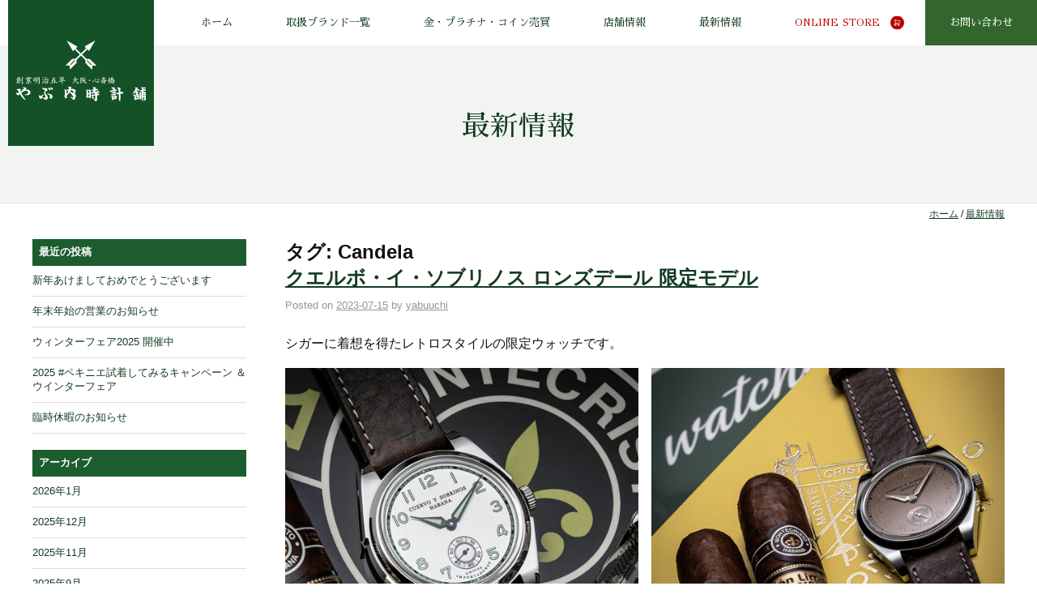

--- FILE ---
content_type: text/html; charset=UTF-8
request_url: https://www.yabuuchi.co.jp/blog/?tag=candela
body_size: 9403
content:
<!DOCTYPE html>
<html lang="ja">
<head>
<!-- Global site tag (gtag.js) - Google Analytics -->
<script async src="https://www.googletagmanager.com/gtag/js?id=UA-49514964-10"></script>
<script>
  window.dataLayer = window.dataLayer || [];
  function gtag(){dataLayer.push(arguments);}
  gtag('js', new Date());

  gtag('config', 'UA-49514964-10');
</script>

<meta http-equiv="X-UA-Compatible" content="IE=edge">
<title>Candela   | 最新情報 | やぶ内時計舗　大阪、心斎橋の時計・宝石専門店</title>
<meta charset="utf-8">
<meta name="description" content="明治5年(1872)以来140年以上の歴史を持つ、大阪、心斎橋の時計・宝石専門店やぶ内時計舗です。">
<meta name="keywords" content="時計,宝石,大阪,心斎橋,オメガ,OMEGA,カルティエ,CARTIER,ブレゲ,BREGUET,ダニエルロート,DANIEL ROTH,IWC,ブランパン,BLANCPAIN,ジャガールクルト,Jaeger-LeCoultre,ピアジェ,PIAGET,エベル,EBEL,ジェラルドジェンタ,GERALD GENTA,エルメス,HERMES,ロンジン,LONGINES,シャリオール,CHARRIOL,モバード,MOVADO,クレドール,CREDOR,グランドセイコー,GRAND SEIKO,チソット,TISSOT,結婚指輪,エンゲージ,マリッジ,ジュエリー,宝石">
<meta name="viewport" content="width=device-width, initial-scale=1">

<link href="https://fonts.googleapis.com/css?family=GFS+Didot" rel="stylesheet">
<link href="https://fonts.googleapis.com/earlyaccess/sawarabimincho.css" rel="stylesheet">
<link rel="stylesheet" href="/css/common.css?201912">
<link rel="stylesheet" href="https://cdnjs.cloudflare.com/ajax/libs/bxslider/4.2.12/jquery.bxslider.min.css">
<!--[if lt IE 9]>
<script src="//cdn.jsdelivr.net/html5shiv/3.7.2/html5shiv.min.js"></script>
<script src="//cdnjs.cloudflare.com/ajax/libs/respond.js/1.4.2/respond.min.js"></script>
<![endif]-->
<link rel="shortcut icon" href="/images/favicon.ico">
<link rel='dns-prefetch' href='//s.w.org' />
<link rel="alternate" type="application/rss+xml" title="やぶ内時計舗 最新情報 &raquo; Candela タグのフィード" href="https://www.yabuuchi.co.jp/blog/?feed=rss2&#038;tag=candela" />
		<script type="text/javascript">
			window._wpemojiSettings = {"baseUrl":"https:\/\/s.w.org\/images\/core\/emoji\/11\/72x72\/","ext":".png","svgUrl":"https:\/\/s.w.org\/images\/core\/emoji\/11\/svg\/","svgExt":".svg","source":{"concatemoji":"https:\/\/www.yabuuchi.co.jp\/blog\/wp-includes\/js\/wp-emoji-release.min.js?ver=5.0.3"}};
			!function(a,b,c){function d(a,b){var c=String.fromCharCode;l.clearRect(0,0,k.width,k.height),l.fillText(c.apply(this,a),0,0);var d=k.toDataURL();l.clearRect(0,0,k.width,k.height),l.fillText(c.apply(this,b),0,0);var e=k.toDataURL();return d===e}function e(a){var b;if(!l||!l.fillText)return!1;switch(l.textBaseline="top",l.font="600 32px Arial",a){case"flag":return!(b=d([55356,56826,55356,56819],[55356,56826,8203,55356,56819]))&&(b=d([55356,57332,56128,56423,56128,56418,56128,56421,56128,56430,56128,56423,56128,56447],[55356,57332,8203,56128,56423,8203,56128,56418,8203,56128,56421,8203,56128,56430,8203,56128,56423,8203,56128,56447]),!b);case"emoji":return b=d([55358,56760,9792,65039],[55358,56760,8203,9792,65039]),!b}return!1}function f(a){var c=b.createElement("script");c.src=a,c.defer=c.type="text/javascript",b.getElementsByTagName("head")[0].appendChild(c)}var g,h,i,j,k=b.createElement("canvas"),l=k.getContext&&k.getContext("2d");for(j=Array("flag","emoji"),c.supports={everything:!0,everythingExceptFlag:!0},i=0;i<j.length;i++)c.supports[j[i]]=e(j[i]),c.supports.everything=c.supports.everything&&c.supports[j[i]],"flag"!==j[i]&&(c.supports.everythingExceptFlag=c.supports.everythingExceptFlag&&c.supports[j[i]]);c.supports.everythingExceptFlag=c.supports.everythingExceptFlag&&!c.supports.flag,c.DOMReady=!1,c.readyCallback=function(){c.DOMReady=!0},c.supports.everything||(h=function(){c.readyCallback()},b.addEventListener?(b.addEventListener("DOMContentLoaded",h,!1),a.addEventListener("load",h,!1)):(a.attachEvent("onload",h),b.attachEvent("onreadystatechange",function(){"complete"===b.readyState&&c.readyCallback()})),g=c.source||{},g.concatemoji?f(g.concatemoji):g.wpemoji&&g.twemoji&&(f(g.twemoji),f(g.wpemoji)))}(window,document,window._wpemojiSettings);
		</script>
		<style type="text/css">
img.wp-smiley,
img.emoji {
	display: inline !important;
	border: none !important;
	box-shadow: none !important;
	height: 1em !important;
	width: 1em !important;
	margin: 0 .07em !important;
	vertical-align: -0.1em !important;
	background: none !important;
	padding: 0 !important;
}
</style>
<link rel='stylesheet' id='wp-block-library-css'  href='https://www.yabuuchi.co.jp/blog/wp-includes/css/dist/block-library/style.min.css?ver=5.0.3' type='text/css' media='all' />
<link rel='https://api.w.org/' href='https://www.yabuuchi.co.jp/blog/index.php?rest_route=/' />
<link rel="EditURI" type="application/rsd+xml" title="RSD" href="https://www.yabuuchi.co.jp/blog/xmlrpc.php?rsd" />
<link rel="wlwmanifest" type="application/wlwmanifest+xml" href="https://www.yabuuchi.co.jp/blog/wp-includes/wlwmanifest.xml" /> 
<meta name="generator" content="WordPress 5.0.3" />





</head>
<body id="blog">
  <div id="fb-root"></div>
<script>(function(d, s, id) {
  var js, fjs = d.getElementsByTagName(s)[0];
  if (d.getElementById(id)) return;
  js = d.createElement(s); js.id = id;
  js.src = 'https://connect.facebook.net/ja_JP/sdk.js#xfbml=1&version=v2.10';
  fjs.parentNode.insertBefore(js, fjs);
}(document, 'script', 'facebook-jssdk'));</script>

<header>

  <div>
    <h1>
      <a href="/" class="large pc"><img src="/images/logo_large_pc.png?250526" alt="創業明治五年 時計・宝石 やぶ内時計舗"></a>
      <a href="/" class="small pc"><img src="/images/logo_small_pc.png" alt="創業明治五年 時計・宝石 やぶ内時計舗"></a>
      <a href="/" class="mobile"><img src="/images/logo_mobile.png?250526" alt="創業明治五年 時計・宝石 やぶ内時計舗"></a>
    </h1>

    <nav>
      <ul>
        <li><a href="/">ホーム</a></li>
        <li><a href="#" class="open-brand-list">取扱ブランド一覧</a>
          <section class="brand-list">
            <div class="centered narrow">
              <h1 class="line2 center">Brand List<span>取り扱いブランド一覧</span></h1>
              
<ul class="brand-list">
  <li><a href="/products/ballwatch"><img src="/images/brandlist_01.png" alt="">ボール・ウォッチ</a></li>
  <!-- <li><a href="#"><img src="/images/brandlist_05.png" alt="">ブランパン</a></li> -->
  <!--<li><a href="#"><img src="/images/brandlist_07.png" alt="">ブルー</a></li>-->
  <!-- <li><a href="#"><img src="/images/brandlist_08.png" alt="">ボヴェ</a></li> -->
  <!-- <li><a href="#"><img src="/images/brandlist_04.png" alt="">ブレゲ</a></li> -->
  <!-- <li><a href="/products/cartier/"><img src="/images/brandlist_02.png?202010" alt="">カルティエ</a></li> -->
  <!-- <li><a href="#"><img src="/images/brandlist_09.png" alt="">シャリオール</a></li> -->
  <!-- <li><a href="#"><img src="/images/brandlist_10.png" alt="">コルム</a></li> -->
  <li><a href="/products/credor"><img src="/images/brandlist_11.png" alt="">クレドール</a></li>
  <li><a href="/products/cuervoysobrinos"><img src="/images/brandlist_12.png" alt="">クエルボ・イ・ソブリノス</a></li>
  <li><a href="/products/franckdubarry"><img src="/images/brandlist_18.png" alt="">フランク デュバリー</a></li>
  <li><a href="/products/grand-seiko"><img src="/images/brandlist_03.png" alt="">グランドセイコー</a></li>
  <!-- <li><a href="#"><img src="/images/brandlist_06.png" alt="">ジャガー・ルクルト</a></li> -->
  <li><a href="/products/mauricelacroix"><img src="/images/brandlist_13.png" alt="">モーリスラクロア</a></li>
  <!-- <li><a href="#"><img src="/images/brandlist_14.png" alt="">モンブラン</a></li> -->
  <li><a href="#"><img src="/images/brandlist_15.png" alt="">モバード</a></li>
  <!-- <li><a href="/products/omega"><img src="/images/brandlist_16.png" alt="">オメガ</a></li> -->
  <li><a href="/products/pequignet"><img src="/images/brandlist_17.png" alt="">ペキニエ</a></li>
  <li><a href="/products/tomford"><img src="/images/brandlist_19.png" alt="">トム フォード</a></li>
  <li><a href="/products/gshock"><img src="/images/brandlist_20.png" alt="">カシオ</a></li>
</ul>            </div>
          </section>

        </li>
        <li><a href="/gold/">金・プラチナ・コイン売買</a></li>
        <li><a href="/store/">店舗情報</a></li>
        <li><a href="/blog/" target="_blank">最新情報</a></li>
        <li><a href="https://yabuuchi.shop-pro.jp/" class="ec-link" target="_blank">ONLINE STORE</a></li>
        <li><a href="/inquiry/" class="inverted">お問い合わせ</a></li>
      </ul>
    </nav>
  </div>


  <div class="mobile">

    <div class="hamburger-menu">
      <span></span>
      <span></span>
      <span></span>
      <span></span>
    </div>


  </div>

</header>

<section class="heading">
  <h1 class="blog-title">
    <p><a href="/blog/">最新情報</a></p>
    <!--<picture>
    <source media="(max-width:640px)" srcset="/images/gs/main_sp.png">
    <img src="/images/gs/main.png" alt="">
    </picture>-->
  </h1>
</section>

<section class="topic-path">
  <nav class="centered">
    <a href="/">ホーム</a>
    / <a href="/blog/">最新情報</a>
  </nav>
</section>

<section class="series inquiry" style="padding-top:10px;">
  <div class="centered">
  

	<div id="primary" class="content-area">
		<main id="main" class="site-main">

		
			<div class="page-header">
				<h1 class="page-title">タグ: Candela</h1>			</div><!-- .page-header -->

			
<article id="post-1079" class="post-1079 post type-post status-publish format-standard hentry category-cuervo-y-sobrinos- tag-candela tag-claro tag-cuervo-y-sobrinos tag-lonsdale tag-oscuro tag-341 tag-343 tag-518 tag-38">
	<div class="entry-header">
		<h2 class="entry-title"><a href="https://www.yabuuchi.co.jp/blog/?p=1079" rel="bookmark">クエルボ・イ・ソブリノス ロンズデール 限定モデル</a></h2>			<div class="entry-meta">
				<span class="posted-on">Posted on <a href="https://www.yabuuchi.co.jp/blog/?p=1079" rel="bookmark"><time class="entry-date published updated" datetime="2023-07-15T14:59:34+09:00">2023-07-15</time></a></span><span class="byline"> by <span class="author vcard"><a class="url fn n" href="https://www.yabuuchi.co.jp/blog/?author=2">yabuuchi</a></span></span>			</div><!-- .entry-meta -->
			</div><!-- .entry-header -->

	
	<div class="entry-content">
		
<p>シガーに着想を得たレトロスタイルの限定ウォッチです。</p>



<ul class="wp-block-gallery columns-2 is-cropped"><li class="blocks-gallery-item"><figure><img src="https://s3-us-west-2.amazonaws.com/yabuuchi-storage/blog/wp-content/uploads/2023/07/15142537/cuervoysobrinos-LONSDALECandela-3160-1C-06-1024x1024.jpg" alt="" data-id="1080" data-link="https://www.yabuuchi.co.jp/blog/?attachment_id=1080" class="wp-image-1080" srcset="https://s3-us-west-2.amazonaws.com/yabuuchi-storage/blog/wp-content/uploads/2023/07/15142537/cuervoysobrinos-LONSDALECandela-3160-1C-06-1024x1024.jpg 1024w, https://s3-us-west-2.amazonaws.com/yabuuchi-storage/blog/wp-content/uploads/2023/07/15142537/cuervoysobrinos-LONSDALECandela-3160-1C-06-150x150.jpg 150w, https://s3-us-west-2.amazonaws.com/yabuuchi-storage/blog/wp-content/uploads/2023/07/15142537/cuervoysobrinos-LONSDALECandela-3160-1C-06-300x300.jpg 300w, https://s3-us-west-2.amazonaws.com/yabuuchi-storage/blog/wp-content/uploads/2023/07/15142537/cuervoysobrinos-LONSDALECandela-3160-1C-06-768x768.jpg 768w" sizes="(max-width: 1024px) 100vw, 1024px" /><figcaption> <br>LONSDALE Candela 3160-1C </figcaption></figure></li><li class="blocks-gallery-item"><figure><img src="https://s3-us-west-2.amazonaws.com/yabuuchi-storage/blog/wp-content/uploads/2023/07/15142540/cuervoysobrinos-LONSDALE-Oscuro-3160-1O-01-1024x1024.jpg" alt="" data-id="1081" data-link="https://www.yabuuchi.co.jp/blog/?attachment_id=1081" class="wp-image-1081" srcset="https://s3-us-west-2.amazonaws.com/yabuuchi-storage/blog/wp-content/uploads/2023/07/15142540/cuervoysobrinos-LONSDALE-Oscuro-3160-1O-01-1024x1024.jpg 1024w, https://s3-us-west-2.amazonaws.com/yabuuchi-storage/blog/wp-content/uploads/2023/07/15142540/cuervoysobrinos-LONSDALE-Oscuro-3160-1O-01-150x150.jpg 150w, https://s3-us-west-2.amazonaws.com/yabuuchi-storage/blog/wp-content/uploads/2023/07/15142540/cuervoysobrinos-LONSDALE-Oscuro-3160-1O-01-300x300.jpg 300w, https://s3-us-west-2.amazonaws.com/yabuuchi-storage/blog/wp-content/uploads/2023/07/15142540/cuervoysobrinos-LONSDALE-Oscuro-3160-1O-01-768x768.jpg 768w" sizes="(max-width: 1024px) 100vw, 1024px" /><figcaption> <br>LONSDALE Oscuro 3160-1O </figcaption></figure></li></ul>



<p>往年のケースとダイヤルデザインを、1950年代のハバナの活気に満ちた時代へと誘うネオヴィンテージウォッチとして再現しました。</p>



<p>「ロンズデール」は、20世紀半ばにハバナの全盛期に生まれたクエルボ・イ・ソブリノスのクラシックなデザインからインスピレーションを得たヴィンテージ感が詰まった時計となっています。</p>



<p>・シルバーとグリーンの Candela モデル </p>



<ul class="wp-block-gallery columns-3 is-cropped"><li class="blocks-gallery-item"><figure><img src="https://s3-us-west-2.amazonaws.com/yabuuchi-storage/blog/wp-content/uploads/2023/07/15142729/cuervoysobrinos-LONSDALECandela-3160-1C-01-1024x1024.jpg" alt="" data-id="1085" data-link="https://www.yabuuchi.co.jp/blog/?attachment_id=1085" class="wp-image-1085" srcset="https://s3-us-west-2.amazonaws.com/yabuuchi-storage/blog/wp-content/uploads/2023/07/15142729/cuervoysobrinos-LONSDALECandela-3160-1C-01-1024x1024.jpg 1024w, https://s3-us-west-2.amazonaws.com/yabuuchi-storage/blog/wp-content/uploads/2023/07/15142729/cuervoysobrinos-LONSDALECandela-3160-1C-01-150x150.jpg 150w, https://s3-us-west-2.amazonaws.com/yabuuchi-storage/blog/wp-content/uploads/2023/07/15142729/cuervoysobrinos-LONSDALECandela-3160-1C-01-300x300.jpg 300w, https://s3-us-west-2.amazonaws.com/yabuuchi-storage/blog/wp-content/uploads/2023/07/15142729/cuervoysobrinos-LONSDALECandela-3160-1C-01-768x768.jpg 768w" sizes="(max-width: 1024px) 100vw, 1024px" /></figure></li><li class="blocks-gallery-item"><figure><img src="https://s3-us-west-2.amazonaws.com/yabuuchi-storage/blog/wp-content/uploads/2023/07/15142727/cuervoysobrinos-LONSDALECandela-3160-1C-05-1024x1024.jpg" alt="" data-id="1084" data-link="https://www.yabuuchi.co.jp/blog/?attachment_id=1084" class="wp-image-1084" srcset="https://s3-us-west-2.amazonaws.com/yabuuchi-storage/blog/wp-content/uploads/2023/07/15142727/cuervoysobrinos-LONSDALECandela-3160-1C-05-1024x1024.jpg 1024w, https://s3-us-west-2.amazonaws.com/yabuuchi-storage/blog/wp-content/uploads/2023/07/15142727/cuervoysobrinos-LONSDALECandela-3160-1C-05-150x150.jpg 150w, https://s3-us-west-2.amazonaws.com/yabuuchi-storage/blog/wp-content/uploads/2023/07/15142727/cuervoysobrinos-LONSDALECandela-3160-1C-05-300x300.jpg 300w, https://s3-us-west-2.amazonaws.com/yabuuchi-storage/blog/wp-content/uploads/2023/07/15142727/cuervoysobrinos-LONSDALECandela-3160-1C-05-768x768.jpg 768w" sizes="(max-width: 1024px) 100vw, 1024px" /></figure></li><li class="blocks-gallery-item"><figure><img src="https://s3-us-west-2.amazonaws.com/yabuuchi-storage/blog/wp-content/uploads/2023/07/15142732/cuervoysobrinos-LONSDALECandela-3160-1C-02-1024x1024.jpg" alt="" data-id="1086" data-link="https://www.yabuuchi.co.jp/blog/?attachment_id=1086" class="wp-image-1086" srcset="https://s3-us-west-2.amazonaws.com/yabuuchi-storage/blog/wp-content/uploads/2023/07/15142732/cuervoysobrinos-LONSDALECandela-3160-1C-02-1024x1024.jpg 1024w, https://s3-us-west-2.amazonaws.com/yabuuchi-storage/blog/wp-content/uploads/2023/07/15142732/cuervoysobrinos-LONSDALECandela-3160-1C-02-150x150.jpg 150w, https://s3-us-west-2.amazonaws.com/yabuuchi-storage/blog/wp-content/uploads/2023/07/15142732/cuervoysobrinos-LONSDALECandela-3160-1C-02-300x300.jpg 300w, https://s3-us-west-2.amazonaws.com/yabuuchi-storage/blog/wp-content/uploads/2023/07/15142732/cuervoysobrinos-LONSDALECandela-3160-1C-02-768x768.jpg 768w" sizes="(max-width: 1024px) 100vw, 1024px" /></figure></li><li class="blocks-gallery-item"><figure><img src="https://s3-us-west-2.amazonaws.com/yabuuchi-storage/blog/wp-content/uploads/2023/07/15142721/cuervoysobrinos-LONSDALECandela-3160-1C-03-1024x1024.jpg" alt="" data-id="1082" data-link="https://www.yabuuchi.co.jp/blog/?attachment_id=1082" class="wp-image-1082" srcset="https://s3-us-west-2.amazonaws.com/yabuuchi-storage/blog/wp-content/uploads/2023/07/15142721/cuervoysobrinos-LONSDALECandela-3160-1C-03-1024x1024.jpg 1024w, https://s3-us-west-2.amazonaws.com/yabuuchi-storage/blog/wp-content/uploads/2023/07/15142721/cuervoysobrinos-LONSDALECandela-3160-1C-03-150x150.jpg 150w, https://s3-us-west-2.amazonaws.com/yabuuchi-storage/blog/wp-content/uploads/2023/07/15142721/cuervoysobrinos-LONSDALECandela-3160-1C-03-300x300.jpg 300w, https://s3-us-west-2.amazonaws.com/yabuuchi-storage/blog/wp-content/uploads/2023/07/15142721/cuervoysobrinos-LONSDALECandela-3160-1C-03-768x768.jpg 768w" sizes="(max-width: 1024px) 100vw, 1024px" /></figure></li><li class="blocks-gallery-item"><figure><img src="https://s3-us-west-2.amazonaws.com/yabuuchi-storage/blog/wp-content/uploads/2023/07/15142724/cuervoysobrinos-LONSDALECandela-3160-1C-04-1024x1024.jpg" alt="" data-id="1083" data-link="https://www.yabuuchi.co.jp/blog/?attachment_id=1083" class="wp-image-1083" srcset="https://s3-us-west-2.amazonaws.com/yabuuchi-storage/blog/wp-content/uploads/2023/07/15142724/cuervoysobrinos-LONSDALECandela-3160-1C-04-1024x1024.jpg 1024w, https://s3-us-west-2.amazonaws.com/yabuuchi-storage/blog/wp-content/uploads/2023/07/15142724/cuervoysobrinos-LONSDALECandela-3160-1C-04-150x150.jpg 150w, https://s3-us-west-2.amazonaws.com/yabuuchi-storage/blog/wp-content/uploads/2023/07/15142724/cuervoysobrinos-LONSDALECandela-3160-1C-04-300x300.jpg 300w, https://s3-us-west-2.amazonaws.com/yabuuchi-storage/blog/wp-content/uploads/2023/07/15142724/cuervoysobrinos-LONSDALECandela-3160-1C-04-768x768.jpg 768w" sizes="(max-width: 1024px) 100vw, 1024px" /></figure></li><li class="blocks-gallery-item"><figure><img src="https://s3-us-west-2.amazonaws.com/yabuuchi-storage/blog/wp-content/uploads/2023/07/15143046/cuervoysobrinos-LONSDALE-Oscuro-3160-1O-03-1024x1024.jpg" alt="" data-id="1087" data-link="https://www.yabuuchi.co.jp/blog/?attachment_id=1087" class="wp-image-1087" srcset="https://s3-us-west-2.amazonaws.com/yabuuchi-storage/blog/wp-content/uploads/2023/07/15143046/cuervoysobrinos-LONSDALE-Oscuro-3160-1O-03-1024x1024.jpg 1024w, https://s3-us-west-2.amazonaws.com/yabuuchi-storage/blog/wp-content/uploads/2023/07/15143046/cuervoysobrinos-LONSDALE-Oscuro-3160-1O-03-150x150.jpg 150w, https://s3-us-west-2.amazonaws.com/yabuuchi-storage/blog/wp-content/uploads/2023/07/15143046/cuervoysobrinos-LONSDALE-Oscuro-3160-1O-03-300x300.jpg 300w, https://s3-us-west-2.amazonaws.com/yabuuchi-storage/blog/wp-content/uploads/2023/07/15143046/cuervoysobrinos-LONSDALE-Oscuro-3160-1O-03-768x768.jpg 768w" sizes="(max-width: 1024px) 100vw, 1024px" /></figure></li></ul>



<p> ・ ブラウンのOscuro モデル  </p>



<ul class="wp-block-gallery columns-3 is-cropped"><li class="blocks-gallery-item"><figure><img src="https://s3-us-west-2.amazonaws.com/yabuuchi-storage/blog/wp-content/uploads/2023/07/15144121/cuervoysobrinos-LONSDALE-Oscuro-3160-1O-05-1024x1024.jpg" alt="" data-id="1088" data-link="https://www.yabuuchi.co.jp/blog/?attachment_id=1088" class="wp-image-1088" srcset="https://s3-us-west-2.amazonaws.com/yabuuchi-storage/blog/wp-content/uploads/2023/07/15144121/cuervoysobrinos-LONSDALE-Oscuro-3160-1O-05-1024x1024.jpg 1024w, https://s3-us-west-2.amazonaws.com/yabuuchi-storage/blog/wp-content/uploads/2023/07/15144121/cuervoysobrinos-LONSDALE-Oscuro-3160-1O-05-150x150.jpg 150w, https://s3-us-west-2.amazonaws.com/yabuuchi-storage/blog/wp-content/uploads/2023/07/15144121/cuervoysobrinos-LONSDALE-Oscuro-3160-1O-05-300x300.jpg 300w, https://s3-us-west-2.amazonaws.com/yabuuchi-storage/blog/wp-content/uploads/2023/07/15144121/cuervoysobrinos-LONSDALE-Oscuro-3160-1O-05-768x768.jpg 768w" sizes="(max-width: 1024px) 100vw, 1024px" /></figure></li><li class="blocks-gallery-item"><figure><img src="https://s3-us-west-2.amazonaws.com/yabuuchi-storage/blog/wp-content/uploads/2023/07/15144124/cuervoysobrinos-LONSDALE-Oscuro-3160-1O-06-1024x1024.jpg" alt="" data-id="1089" data-link="https://www.yabuuchi.co.jp/blog/?attachment_id=1089" class="wp-image-1089" srcset="https://s3-us-west-2.amazonaws.com/yabuuchi-storage/blog/wp-content/uploads/2023/07/15144124/cuervoysobrinos-LONSDALE-Oscuro-3160-1O-06-1024x1024.jpg 1024w, https://s3-us-west-2.amazonaws.com/yabuuchi-storage/blog/wp-content/uploads/2023/07/15144124/cuervoysobrinos-LONSDALE-Oscuro-3160-1O-06-150x150.jpg 150w, https://s3-us-west-2.amazonaws.com/yabuuchi-storage/blog/wp-content/uploads/2023/07/15144124/cuervoysobrinos-LONSDALE-Oscuro-3160-1O-06-300x300.jpg 300w, https://s3-us-west-2.amazonaws.com/yabuuchi-storage/blog/wp-content/uploads/2023/07/15144124/cuervoysobrinos-LONSDALE-Oscuro-3160-1O-06-768x768.jpg 768w" sizes="(max-width: 1024px) 100vw, 1024px" /></figure></li><li class="blocks-gallery-item"><figure><img src="https://s3-us-west-2.amazonaws.com/yabuuchi-storage/blog/wp-content/uploads/2023/07/15144127/cuervoysobrinos-LONSDALE-Oscuro-3160-1O-011-1024x1024.jpg" alt="" data-id="1090" data-link="https://www.yabuuchi.co.jp/blog/?attachment_id=1090" class="wp-image-1090" srcset="https://s3-us-west-2.amazonaws.com/yabuuchi-storage/blog/wp-content/uploads/2023/07/15144127/cuervoysobrinos-LONSDALE-Oscuro-3160-1O-011-1024x1024.jpg 1024w, https://s3-us-west-2.amazonaws.com/yabuuchi-storage/blog/wp-content/uploads/2023/07/15144127/cuervoysobrinos-LONSDALE-Oscuro-3160-1O-011-150x150.jpg 150w, https://s3-us-west-2.amazonaws.com/yabuuchi-storage/blog/wp-content/uploads/2023/07/15144127/cuervoysobrinos-LONSDALE-Oscuro-3160-1O-011-300x300.jpg 300w, https://s3-us-west-2.amazonaws.com/yabuuchi-storage/blog/wp-content/uploads/2023/07/15144127/cuervoysobrinos-LONSDALE-Oscuro-3160-1O-011-768x768.jpg 768w" sizes="(max-width: 1024px) 100vw, 1024px" /></figure></li><li class="blocks-gallery-item"><figure><img src="https://s3-us-west-2.amazonaws.com/yabuuchi-storage/blog/wp-content/uploads/2023/07/15144129/cuervoysobrinos-LONSDALE-Oscuro-3160-1O-02-1024x1024.jpg" alt="" data-id="1091" data-link="https://www.yabuuchi.co.jp/blog/?attachment_id=1091" class="wp-image-1091" srcset="https://s3-us-west-2.amazonaws.com/yabuuchi-storage/blog/wp-content/uploads/2023/07/15144129/cuervoysobrinos-LONSDALE-Oscuro-3160-1O-02-1024x1024.jpg 1024w, https://s3-us-west-2.amazonaws.com/yabuuchi-storage/blog/wp-content/uploads/2023/07/15144129/cuervoysobrinos-LONSDALE-Oscuro-3160-1O-02-150x150.jpg 150w, https://s3-us-west-2.amazonaws.com/yabuuchi-storage/blog/wp-content/uploads/2023/07/15144129/cuervoysobrinos-LONSDALE-Oscuro-3160-1O-02-300x300.jpg 300w, https://s3-us-west-2.amazonaws.com/yabuuchi-storage/blog/wp-content/uploads/2023/07/15144129/cuervoysobrinos-LONSDALE-Oscuro-3160-1O-02-768x768.jpg 768w" sizes="(max-width: 1024px) 100vw, 1024px" /></figure></li><li class="blocks-gallery-item"><figure><img src="https://s3-us-west-2.amazonaws.com/yabuuchi-storage/blog/wp-content/uploads/2023/07/15144132/cuervoysobrinos-LONSDALE-Oscuro-3160-1O-031-1024x1024.jpg" alt="" data-id="1092" data-link="https://www.yabuuchi.co.jp/blog/?attachment_id=1092" class="wp-image-1092" srcset="https://s3-us-west-2.amazonaws.com/yabuuchi-storage/blog/wp-content/uploads/2023/07/15144132/cuervoysobrinos-LONSDALE-Oscuro-3160-1O-031-1024x1024.jpg 1024w, https://s3-us-west-2.amazonaws.com/yabuuchi-storage/blog/wp-content/uploads/2023/07/15144132/cuervoysobrinos-LONSDALE-Oscuro-3160-1O-031-150x150.jpg 150w, https://s3-us-west-2.amazonaws.com/yabuuchi-storage/blog/wp-content/uploads/2023/07/15144132/cuervoysobrinos-LONSDALE-Oscuro-3160-1O-031-300x300.jpg 300w, https://s3-us-west-2.amazonaws.com/yabuuchi-storage/blog/wp-content/uploads/2023/07/15144132/cuervoysobrinos-LONSDALE-Oscuro-3160-1O-031-768x768.jpg 768w" sizes="(max-width: 1024px) 100vw, 1024px" /></figure></li><li class="blocks-gallery-item"><figure><img src="https://s3-us-west-2.amazonaws.com/yabuuchi-storage/blog/wp-content/uploads/2023/07/15144134/cuervoysobrinos-LONSDALE-Oscuro-3160-1O-04-1024x1024.jpg" alt="" data-id="1093" data-link="https://www.yabuuchi.co.jp/blog/?attachment_id=1093" class="wp-image-1093" srcset="https://s3-us-west-2.amazonaws.com/yabuuchi-storage/blog/wp-content/uploads/2023/07/15144134/cuervoysobrinos-LONSDALE-Oscuro-3160-1O-04-1024x1024.jpg 1024w, https://s3-us-west-2.amazonaws.com/yabuuchi-storage/blog/wp-content/uploads/2023/07/15144134/cuervoysobrinos-LONSDALE-Oscuro-3160-1O-04-150x150.jpg 150w, https://s3-us-west-2.amazonaws.com/yabuuchi-storage/blog/wp-content/uploads/2023/07/15144134/cuervoysobrinos-LONSDALE-Oscuro-3160-1O-04-300x300.jpg 300w, https://s3-us-west-2.amazonaws.com/yabuuchi-storage/blog/wp-content/uploads/2023/07/15144134/cuervoysobrinos-LONSDALE-Oscuro-3160-1O-04-768x768.jpg 768w" sizes="(max-width: 1024px) 100vw, 1024px" /></figure></li></ul>



<p>ポリッシュ仕上げのステンレススティールケースは、ユニークな形状のラグが特徴の40mmケースを使用。<br>アラビア数字とアルファ針が絶妙なスタイルを生み出しています。</p>



<p>シルバーとグリーンのCandela、シャンパンのClaro、ブラウンのOscuroの３種をご用意。<br>それぞれ82本の少量生産限定となっています。<br>それぞれのケースバックには、&#8221;Uno de 82  &#8220;の文字が刻まれています。 </p>



<p>「ロンズデール」のために特別に、スパニッシュシダーを使用した高級シガーボックスのような、ウォッチケースが製作されました。<br>そこにはメタル製シガーケース、シガーレストがセットされています。</p>



<ul class="wp-block-gallery columns-3 is-cropped"><li class="blocks-gallery-item"><figure><img src="https://s3-us-west-2.amazonaws.com/yabuuchi-storage/blog/wp-content/uploads/2023/07/15144327/cuervoysobrinos-LONSDALE-Oscuro-3160-1O-07-1024x1024.jpg" alt="" data-id="1094" data-link="https://www.yabuuchi.co.jp/blog/?attachment_id=1094" class="wp-image-1094" srcset="https://s3-us-west-2.amazonaws.com/yabuuchi-storage/blog/wp-content/uploads/2023/07/15144327/cuervoysobrinos-LONSDALE-Oscuro-3160-1O-07-1024x1024.jpg 1024w, https://s3-us-west-2.amazonaws.com/yabuuchi-storage/blog/wp-content/uploads/2023/07/15144327/cuervoysobrinos-LONSDALE-Oscuro-3160-1O-07-150x150.jpg 150w, https://s3-us-west-2.amazonaws.com/yabuuchi-storage/blog/wp-content/uploads/2023/07/15144327/cuervoysobrinos-LONSDALE-Oscuro-3160-1O-07-300x300.jpg 300w, https://s3-us-west-2.amazonaws.com/yabuuchi-storage/blog/wp-content/uploads/2023/07/15144327/cuervoysobrinos-LONSDALE-Oscuro-3160-1O-07-768x768.jpg 768w" sizes="(max-width: 1024px) 100vw, 1024px" /></figure></li><li class="blocks-gallery-item"><figure><img src="https://s3-us-west-2.amazonaws.com/yabuuchi-storage/blog/wp-content/uploads/2023/07/15144330/LONSDALE-BOX-01-1024x1024.jpg" alt="" data-id="1095" data-link="https://www.yabuuchi.co.jp/blog/?attachment_id=1095" class="wp-image-1095" srcset="https://s3-us-west-2.amazonaws.com/yabuuchi-storage/blog/wp-content/uploads/2023/07/15144330/LONSDALE-BOX-01-1024x1024.jpg 1024w, https://s3-us-west-2.amazonaws.com/yabuuchi-storage/blog/wp-content/uploads/2023/07/15144330/LONSDALE-BOX-01-150x150.jpg 150w, https://s3-us-west-2.amazonaws.com/yabuuchi-storage/blog/wp-content/uploads/2023/07/15144330/LONSDALE-BOX-01-300x300.jpg 300w, https://s3-us-west-2.amazonaws.com/yabuuchi-storage/blog/wp-content/uploads/2023/07/15144330/LONSDALE-BOX-01-768x768.jpg 768w" sizes="(max-width: 1024px) 100vw, 1024px" /></figure></li><li class="blocks-gallery-item"><figure><img src="https://s3-us-west-2.amazonaws.com/yabuuchi-storage/blog/wp-content/uploads/2023/07/15144333/LONSDALE-BOX-04-1024x1024.jpg" alt="" data-id="1096" data-link="https://www.yabuuchi.co.jp/blog/?attachment_id=1096" class="wp-image-1096" srcset="https://s3-us-west-2.amazonaws.com/yabuuchi-storage/blog/wp-content/uploads/2023/07/15144333/LONSDALE-BOX-04-1024x1024.jpg 1024w, https://s3-us-west-2.amazonaws.com/yabuuchi-storage/blog/wp-content/uploads/2023/07/15144333/LONSDALE-BOX-04-150x150.jpg 150w, https://s3-us-west-2.amazonaws.com/yabuuchi-storage/blog/wp-content/uploads/2023/07/15144333/LONSDALE-BOX-04-300x300.jpg 300w, https://s3-us-west-2.amazonaws.com/yabuuchi-storage/blog/wp-content/uploads/2023/07/15144333/LONSDALE-BOX-04-768x768.jpg 768w" sizes="(max-width: 1024px) 100vw, 1024px" /></figure></li></ul>



<p>クエルボ・イ・ソブリノス ロンズデール<br>Cuervo y Sobrinos LONSDALE<br><br>シルバーとグリーン  Candela 3160-1C<br>シャンパン Claro 3160-1CL<br>ブラウン Oscuro 3160-1O<br><br>各 税込528,000円 (2023年7月時点)<br>各 世界限定82本<br>ステンレススティールケース 直径40mm 高さ10.5mm<br>5気圧防水<br>NATOストラップ付<br>専用保管ケース（シガーケース、シガーレスト付）</p>
	</div><!-- .entry-content -->

	<div class="entry-footer">
		<span class="cat-links">Posted in <a href="https://www.yabuuchi.co.jp/blog/?cat=340" rel="category">Cuervo y Sobrinos クエルボ・イ・ソブリノス</a></span><span class="tags-links">Tagged <a href="https://www.yabuuchi.co.jp/blog/?tag=candela" rel="tag">Candela</a>, <a href="https://www.yabuuchi.co.jp/blog/?tag=claro" rel="tag">Claro</a>, <a href="https://www.yabuuchi.co.jp/blog/?tag=cuervo-y-sobrinos" rel="tag">Cuervo y Sobrinos</a>, <a href="https://www.yabuuchi.co.jp/blog/?tag=lonsdale" rel="tag">LONSDALE</a>, <a href="https://www.yabuuchi.co.jp/blog/?tag=oscuro" rel="tag">Oscuro</a>, <a href="https://www.yabuuchi.co.jp/blog/?tag=%e3%82%af%e3%82%a8%e3%83%ab%e3%83%9c" rel="tag">クエルボ</a>, <a href="https://www.yabuuchi.co.jp/blog/?tag=%e3%82%af%e3%82%a8%e3%83%ab%e3%83%9c%e3%83%bb%e3%82%a4%e3%83%bb%e3%82%bd%e3%83%96%e3%83%aa%e3%83%8e%e3%82%b9" rel="tag">クエルボ・イ・ソブリノス</a>, <a href="https://www.yabuuchi.co.jp/blog/?tag=%e3%83%ad%e3%83%b3%e3%82%ba%e3%83%87%e3%83%bc%e3%83%ab" rel="tag">ロンズデール</a>, <a href="https://www.yabuuchi.co.jp/blog/?tag=%e9%99%90%e5%ae%9a" rel="tag">限定</a></span>	</div><!-- .entry-footer -->
</article><!-- #post-1079 -->

		<div class="sns">SNS</div>

		</main><!-- #main -->
	</div><!-- #primary -->


<aside id="secondary" class="widget-area">
			<section id="recent-posts-2" class="widget widget_recent_entries">		<h2 class="widget-title">最近の投稿</h2>		<ul>
											<li>
					<a href="https://www.yabuuchi.co.jp/blog/?p=1725">新年あけましておめでとうございます</a>
									</li>
											<li>
					<a href="https://www.yabuuchi.co.jp/blog/?p=1722">年末年始の営業のお知らせ</a>
									</li>
											<li>
					<a href="https://www.yabuuchi.co.jp/blog/?p=1720">ウィンターフェア2025 開催中</a>
									</li>
											<li>
					<a href="https://www.yabuuchi.co.jp/blog/?p=1707">2025 #ペキニエ試着してみるキャンペーン ＆ ウインターフェア</a>
									</li>
											<li>
					<a href="https://www.yabuuchi.co.jp/blog/?p=1705">臨時休暇のお知らせ</a>
									</li>
					</ul>
		</section><section id="archives-2" class="widget widget_archive"><h2 class="widget-title">アーカイブ</h2>		<ul>
			<li><a href='https://www.yabuuchi.co.jp/blog/?m=202601'>2026年1月</a></li>
	<li><a href='https://www.yabuuchi.co.jp/blog/?m=202512'>2025年12月</a></li>
	<li><a href='https://www.yabuuchi.co.jp/blog/?m=202511'>2025年11月</a></li>
	<li><a href='https://www.yabuuchi.co.jp/blog/?m=202509'>2025年9月</a></li>
	<li><a href='https://www.yabuuchi.co.jp/blog/?m=202508'>2025年8月</a></li>
	<li><a href='https://www.yabuuchi.co.jp/blog/?m=202506'>2025年6月</a></li>
	<li><a href='https://www.yabuuchi.co.jp/blog/?m=202505'>2025年5月</a></li>
	<li><a href='https://www.yabuuchi.co.jp/blog/?m=202504'>2025年4月</a></li>
	<li><a href='https://www.yabuuchi.co.jp/blog/?m=202503'>2025年3月</a></li>
	<li><a href='https://www.yabuuchi.co.jp/blog/?m=202502'>2025年2月</a></li>
	<li><a href='https://www.yabuuchi.co.jp/blog/?m=202501'>2025年1月</a></li>
	<li><a href='https://www.yabuuchi.co.jp/blog/?m=202412'>2024年12月</a></li>
	<li><a href='https://www.yabuuchi.co.jp/blog/?m=202411'>2024年11月</a></li>
	<li><a href='https://www.yabuuchi.co.jp/blog/?m=202408'>2024年8月</a></li>
	<li><a href='https://www.yabuuchi.co.jp/blog/?m=202407'>2024年7月</a></li>
	<li><a href='https://www.yabuuchi.co.jp/blog/?m=202404'>2024年4月</a></li>
	<li><a href='https://www.yabuuchi.co.jp/blog/?m=202403'>2024年3月</a></li>
	<li><a href='https://www.yabuuchi.co.jp/blog/?m=202402'>2024年2月</a></li>
	<li><a href='https://www.yabuuchi.co.jp/blog/?m=202401'>2024年1月</a></li>
	<li><a href='https://www.yabuuchi.co.jp/blog/?m=202312'>2023年12月</a></li>
	<li><a href='https://www.yabuuchi.co.jp/blog/?m=202311'>2023年11月</a></li>
	<li><a href='https://www.yabuuchi.co.jp/blog/?m=202310'>2023年10月</a></li>
	<li><a href='https://www.yabuuchi.co.jp/blog/?m=202309'>2023年9月</a></li>
	<li><a href='https://www.yabuuchi.co.jp/blog/?m=202308'>2023年8月</a></li>
	<li><a href='https://www.yabuuchi.co.jp/blog/?m=202307'>2023年7月</a></li>
	<li><a href='https://www.yabuuchi.co.jp/blog/?m=202305'>2023年5月</a></li>
	<li><a href='https://www.yabuuchi.co.jp/blog/?m=202303'>2023年3月</a></li>
	<li><a href='https://www.yabuuchi.co.jp/blog/?m=202301'>2023年1月</a></li>
	<li><a href='https://www.yabuuchi.co.jp/blog/?m=202212'>2022年12月</a></li>
	<li><a href='https://www.yabuuchi.co.jp/blog/?m=202211'>2022年11月</a></li>
	<li><a href='https://www.yabuuchi.co.jp/blog/?m=202209'>2022年9月</a></li>
	<li><a href='https://www.yabuuchi.co.jp/blog/?m=202208'>2022年8月</a></li>
	<li><a href='https://www.yabuuchi.co.jp/blog/?m=202207'>2022年7月</a></li>
	<li><a href='https://www.yabuuchi.co.jp/blog/?m=202206'>2022年6月</a></li>
	<li><a href='https://www.yabuuchi.co.jp/blog/?m=202205'>2022年5月</a></li>
	<li><a href='https://www.yabuuchi.co.jp/blog/?m=202204'>2022年4月</a></li>
	<li><a href='https://www.yabuuchi.co.jp/blog/?m=202202'>2022年2月</a></li>
	<li><a href='https://www.yabuuchi.co.jp/blog/?m=202201'>2022年1月</a></li>
	<li><a href='https://www.yabuuchi.co.jp/blog/?m=202112'>2021年12月</a></li>
	<li><a href='https://www.yabuuchi.co.jp/blog/?m=202111'>2021年11月</a></li>
	<li><a href='https://www.yabuuchi.co.jp/blog/?m=202110'>2021年10月</a></li>
	<li><a href='https://www.yabuuchi.co.jp/blog/?m=202108'>2021年8月</a></li>
	<li><a href='https://www.yabuuchi.co.jp/blog/?m=202107'>2021年7月</a></li>
	<li><a href='https://www.yabuuchi.co.jp/blog/?m=202105'>2021年5月</a></li>
	<li><a href='https://www.yabuuchi.co.jp/blog/?m=202104'>2021年4月</a></li>
	<li><a href='https://www.yabuuchi.co.jp/blog/?m=202103'>2021年3月</a></li>
	<li><a href='https://www.yabuuchi.co.jp/blog/?m=202102'>2021年2月</a></li>
	<li><a href='https://www.yabuuchi.co.jp/blog/?m=202101'>2021年1月</a></li>
	<li><a href='https://www.yabuuchi.co.jp/blog/?m=202012'>2020年12月</a></li>
	<li><a href='https://www.yabuuchi.co.jp/blog/?m=202011'>2020年11月</a></li>
	<li><a href='https://www.yabuuchi.co.jp/blog/?m=202010'>2020年10月</a></li>
	<li><a href='https://www.yabuuchi.co.jp/blog/?m=202009'>2020年9月</a></li>
	<li><a href='https://www.yabuuchi.co.jp/blog/?m=202008'>2020年8月</a></li>
	<li><a href='https://www.yabuuchi.co.jp/blog/?m=202007'>2020年7月</a></li>
	<li><a href='https://www.yabuuchi.co.jp/blog/?m=202006'>2020年6月</a></li>
	<li><a href='https://www.yabuuchi.co.jp/blog/?m=202005'>2020年5月</a></li>
	<li><a href='https://www.yabuuchi.co.jp/blog/?m=202004'>2020年4月</a></li>
	<li><a href='https://www.yabuuchi.co.jp/blog/?m=202002'>2020年2月</a></li>
	<li><a href='https://www.yabuuchi.co.jp/blog/?m=202001'>2020年1月</a></li>
	<li><a href='https://www.yabuuchi.co.jp/blog/?m=201912'>2019年12月</a></li>
	<li><a href='https://www.yabuuchi.co.jp/blog/?m=201911'>2019年11月</a></li>
	<li><a href='https://www.yabuuchi.co.jp/blog/?m=201910'>2019年10月</a></li>
	<li><a href='https://www.yabuuchi.co.jp/blog/?m=201909'>2019年9月</a></li>
	<li><a href='https://www.yabuuchi.co.jp/blog/?m=201908'>2019年8月</a></li>
	<li><a href='https://www.yabuuchi.co.jp/blog/?m=201907'>2019年7月</a></li>
	<li><a href='https://www.yabuuchi.co.jp/blog/?m=201906'>2019年6月</a></li>
	<li><a href='https://www.yabuuchi.co.jp/blog/?m=201905'>2019年5月</a></li>
	<li><a href='https://www.yabuuchi.co.jp/blog/?m=201904'>2019年4月</a></li>
	<li><a href='https://www.yabuuchi.co.jp/blog/?m=201903'>2019年3月</a></li>
		</ul>
		</section><section id="categories-2" class="widget widget_categories"><h2 class="widget-title">カテゴリー</h2>		<ul>
	<li class="cat-item cat-item-649"><a href="https://www.yabuuchi.co.jp/blog/?cat=649" >AZIMUTH アジムース</a>
</li>
	<li class="cat-item cat-item-11"><a href="https://www.yabuuchi.co.jp/blog/?cat=11" >BALL Watch ボールウォッチ</a>
</li>
	<li class="cat-item cat-item-47"><a href="https://www.yabuuchi.co.jp/blog/?cat=47" >Cartier カルティエ</a>
</li>
	<li class="cat-item cat-item-421"><a href="https://www.yabuuchi.co.jp/blog/?cat=421" >CREDOR クレドール</a>
</li>
	<li class="cat-item cat-item-340"><a href="https://www.yabuuchi.co.jp/blog/?cat=340" >Cuervo y Sobrinos クエルボ・イ・ソブリノス</a>
</li>
	<li class="cat-item cat-item-86"><a href="https://www.yabuuchi.co.jp/blog/?cat=86" >G-SHOCK</a>
</li>
	<li class="cat-item cat-item-469"><a href="https://www.yabuuchi.co.jp/blog/?cat=469" >Garmin ガーミン</a>
</li>
	<li class="cat-item cat-item-70"><a href="https://www.yabuuchi.co.jp/blog/?cat=70" >Grand Seiko グランドセイコー</a>
</li>
	<li class="cat-item cat-item-407"><a href="https://www.yabuuchi.co.jp/blog/?cat=407" >KENTEX ケンテックス</a>
</li>
	<li class="cat-item cat-item-164"><a href="https://www.yabuuchi.co.jp/blog/?cat=164" >Maurice Lacroix モーリス・ラクロア</a>
</li>
	<li class="cat-item cat-item-3"><a href="https://www.yabuuchi.co.jp/blog/?cat=3" >MINASE ミナセ</a>
</li>
	<li class="cat-item cat-item-368"><a href="https://www.yabuuchi.co.jp/blog/?cat=368" >Montblanc モンブラン</a>
</li>
	<li class="cat-item cat-item-622"><a href="https://www.yabuuchi.co.jp/blog/?cat=622" >MOVADO モバード</a>
</li>
	<li class="cat-item cat-item-557"><a href="https://www.yabuuchi.co.jp/blog/?cat=557" >Mühle Glashütte ミューレ・グラスヒュッテ</a>
</li>
	<li class="cat-item cat-item-377"><a href="https://www.yabuuchi.co.jp/blog/?cat=377" >OMEGA オメガ</a>
</li>
	<li class="cat-item cat-item-245"><a href="https://www.yabuuchi.co.jp/blog/?cat=245" >PEQUIGNET ペキニエ</a>
</li>
	<li class="cat-item cat-item-29"><a href="https://www.yabuuchi.co.jp/blog/?cat=29" >SEIKO セイコー</a>
</li>
	<li class="cat-item cat-item-219"><a href="https://www.yabuuchi.co.jp/blog/?cat=219" >SEVENFRIDAY セブンフライデー</a>
</li>
	<li class="cat-item cat-item-430"><a href="https://www.yabuuchi.co.jp/blog/?cat=430" >TOM FORD トム・フォード</a>
</li>
	<li class="cat-item cat-item-507"><a href="https://www.yabuuchi.co.jp/blog/?cat=507" >ZTAGE ステージ</a>
</li>
	<li class="cat-item cat-item-2"><a href="https://www.yabuuchi.co.jp/blog/?cat=2" title="お知らせ">お知らせ</a>
</li>
	<li class="cat-item cat-item-186"><a href="https://www.yabuuchi.co.jp/blog/?cat=186" >ジュエリー</a>
</li>
	<li class="cat-item cat-item-1"><a href="https://www.yabuuchi.co.jp/blog/?cat=1" >未分類</a>
</li>
		</ul>
</section></aside><!-- #secondary -->


  </div>
</section>
 

<section class="brand-list dark pc">
  <div class="centered">
    <h1 class="line2 center brand-list-title">Brand List<span>取り扱いブランド一覧</span></h1>
    
<ul class="brand-list">
  <li><a href="/products/ballwatch"><img src="/images/brandlist_01.png" alt="">ボール・ウォッチ</a></li>
  <!-- <li><a href="#"><img src="/images/brandlist_05.png" alt="">ブランパン</a></li> -->
  <!--<li><a href="#"><img src="/images/brandlist_07.png" alt="">ブルー</a></li>-->
  <!-- <li><a href="#"><img src="/images/brandlist_08.png" alt="">ボヴェ</a></li> -->
  <!-- <li><a href="#"><img src="/images/brandlist_04.png" alt="">ブレゲ</a></li> -->
  <!-- <li><a href="/products/cartier/"><img src="/images/brandlist_02.png?202010" alt="">カルティエ</a></li> -->
  <!-- <li><a href="#"><img src="/images/brandlist_09.png" alt="">シャリオール</a></li> -->
  <!-- <li><a href="#"><img src="/images/brandlist_10.png" alt="">コルム</a></li> -->
  <li><a href="/products/credor"><img src="/images/brandlist_11.png" alt="">クレドール</a></li>
  <li><a href="/products/cuervoysobrinos"><img src="/images/brandlist_12.png" alt="">クエルボ・イ・ソブリノス</a></li>
  <li><a href="/products/franckdubarry"><img src="/images/brandlist_18.png" alt="">フランク デュバリー</a></li>
  <li><a href="/products/grand-seiko"><img src="/images/brandlist_03.png" alt="">グランドセイコー</a></li>
  <!-- <li><a href="#"><img src="/images/brandlist_06.png" alt="">ジャガー・ルクルト</a></li> -->
  <li><a href="/products/mauricelacroix"><img src="/images/brandlist_13.png" alt="">モーリスラクロア</a></li>
  <!-- <li><a href="#"><img src="/images/brandlist_14.png" alt="">モンブラン</a></li> -->
  <li><a href="#"><img src="/images/brandlist_15.png" alt="">モバード</a></li>
  <!-- <li><a href="/products/omega"><img src="/images/brandlist_16.png" alt="">オメガ</a></li> -->
  <li><a href="/products/pequignet"><img src="/images/brandlist_17.png" alt="">ペキニエ</a></li>
  <li><a href="/products/tomford"><img src="/images/brandlist_19.png" alt="">トム フォード</a></li>
  <li><a href="/products/gshock"><img src="/images/brandlist_20.png" alt="">カシオ</a></li>
</ul>  </div>
</section>

<section class="special">

  <div class="centered">
    <h1 class="line2 center">Special Contents<span>スペシャルコンテンツ</span></h1>
    <ul class="horizontal">
      <li class="col3"><a href="/products/ballwatch"><img src="/images/sc_banner_ballwatch.png" alt="ballwatch"></a></li>
      <li class="col3"><a href="/products/grand-seiko"><img src="/images/sc_banner_seiko.png" alt="Grand Seiko"></a></li>
    </ul>
  </div>

</section>


<section class="info">
  <div class="centered narrow">
    <h1>商品に関するご相談など、<br class="mobile">お気軽にお問い合わせください</h1>
    <div class="horizontal">
      <div class="col2">
        <h2>お電話でのお問い合わせ</h2>
        <address>06-6253-6110<span>午前10時半～午後7時半（定休日：水曜日）</span></address>
      </div>
      <div class="col2">
        <a href="/inquiry/" class="button arrow">webからのお問い合わせ</a>
      </div>
    </div>
  </div>

</section>

<footer class="dark">
  <div class="centered narrow horizontal">
    <div class="col2of3">
      <h1>取り扱いブランド一覧</h1>
      
<ul class="brand-list">
  <li><a href="/products/ballwatch"><img src="/images/brandlist_01.png" alt="">ボール・ウォッチ</a></li>
  <!-- <li><a href="#"><img src="/images/brandlist_05.png" alt="">ブランパン</a></li> -->
  <!--<li><a href="#"><img src="/images/brandlist_07.png" alt="">ブルー</a></li>-->
  <!-- <li><a href="#"><img src="/images/brandlist_08.png" alt="">ボヴェ</a></li> -->
  <!-- <li><a href="#"><img src="/images/brandlist_04.png" alt="">ブレゲ</a></li> -->
  <!-- <li><a href="/products/cartier/"><img src="/images/brandlist_02.png?202010" alt="">カルティエ</a></li> -->
  <!-- <li><a href="#"><img src="/images/brandlist_09.png" alt="">シャリオール</a></li> -->
  <!-- <li><a href="#"><img src="/images/brandlist_10.png" alt="">コルム</a></li> -->
  <li><a href="/products/credor"><img src="/images/brandlist_11.png" alt="">クレドール</a></li>
  <li><a href="/products/cuervoysobrinos"><img src="/images/brandlist_12.png" alt="">クエルボ・イ・ソブリノス</a></li>
  <li><a href="/products/franckdubarry"><img src="/images/brandlist_18.png" alt="">フランク デュバリー</a></li>
  <li><a href="/products/grand-seiko"><img src="/images/brandlist_03.png" alt="">グランドセイコー</a></li>
  <!-- <li><a href="#"><img src="/images/brandlist_06.png" alt="">ジャガー・ルクルト</a></li> -->
  <li><a href="/products/mauricelacroix"><img src="/images/brandlist_13.png" alt="">モーリスラクロア</a></li>
  <!-- <li><a href="#"><img src="/images/brandlist_14.png" alt="">モンブラン</a></li> -->
  <li><a href="#"><img src="/images/brandlist_15.png" alt="">モバード</a></li>
  <!-- <li><a href="/products/omega"><img src="/images/brandlist_16.png" alt="">オメガ</a></li> -->
  <li><a href="/products/pequignet"><img src="/images/brandlist_17.png" alt="">ペキニエ</a></li>
  <li><a href="/products/tomford"><img src="/images/brandlist_19.png" alt="">トム フォード</a></li>
  <li><a href="/products/gshock"><img src="/images/brandlist_20.png" alt="">カシオ</a></li>
</ul>    </div>
    <div class="col3">
      <h1>店舗情報</h1>
      <img src="/images/footer_logo.png" alt="創業明治五年 時計・宝石 やぶ内時計舗">
      <p>〒541-0059 大阪府大阪市中央区博労町4-3-12<br>
      TEL：06-6253-6110（代）<br>
      営業時間：午前10時半～午後7時半（定休日：水曜日）</p>
      <a href="/store/" class="button-small arrow">店舗詳細はこちら</a>

      <nav class="sns">
        <a href="https://www.facebook.com/yabuuchitokei/" target="_blank"><img src="/images/sns_facebook.png">やぶ内時計舗公式<br>Facebook</a>
        <a href="https://www.instagram.com/yabuuchitokeiho/" target="_blank"><img src="/images/sns_instagram.png">やぶ内時計舗公式<br>Instagram</a>
      </nav>
    </div>
  </div>

  <div class="bottom">
    <div class="centered narrow horizontal">
      <nav class="col2of3">
        <ul>
          <!--<li><a href="">各種フェア</a></li>-->
          <li><a href="/blog/" target="_blank">最新情報</a></li>
          <li><a href="">法律に基づく表記</a></li>
        </ul>
      </nav>
      <p class="col3">
        Copyright &copy; Yabuuchi-Tokeiho. All Rights Reserved.
      </p>
    </div>

  </div>
</footer>


<script src="https://code.jquery.com/jquery-3.2.1.min.js" integrity="sha256-hwg4gsxgFZhOsEEamdOYGBf13FyQuiTwlAQgxVSNgt4=" crossorigin="anonymous"></script>
<script src="https://cdnjs.cloudflare.com/ajax/libs/bxslider/4.2.12/jquery.bxslider.min.js"></script>
<script src="/js/common.js?8"></script>
<!-- <script src="https://unpkg.com/vue"></script> -->
<script src="https://cdnjs.cloudflare.com/ajax/libs/moment.js/2.19.0/moment-with-locales.min.js"></script>
<script>
moment.locale('ja');
</script>

<script type='text/javascript' src='https://www.yabuuchi.co.jp/blog/wp-includes/js/wp-embed.min.js?ver=5.0.3'></script>

</body>
</html>


--- FILE ---
content_type: text/css
request_url: https://www.yabuuchi.co.jp/css/common.css?201912
body_size: 5304
content:
[v-cloak] {
  display: none;
}
html,
body {
  margin: 0;
  padding: 0;
  color: #111;
  font-family: -apple-system, BlinkMacSystemFont, "Helvetica Neue",
    "游ゴシック Medium", YuGothic, YuGothicM, "Hiragino Kaku Gothic ProN",
    メイリオ, Meiryo, sans-serif;
}
body {
  position: relative;
}
body.overlay:after {
  content: "";
  display: block;
  position: fixed;
  top: 0;
  left: 0;
  height: 100%;
  width: 100%;
  z-index: 10;
  background-color: rgba(0, 0, 0, 0.2);
}
a,
a:visited {
  color: #143b20;
}
a:hover {
  opacity: 0.9;
}
img {
  border: 0;
}
h1,
h2,
h3,
h4,
h5 {
  margin: 0;
  padding: 0;
  width: 100%;
}
p {
  font-size: 14px;
  line-height: 1.8;
  font-family: -apple-system, BlinkMacSystemFont, "Helvetica Neue",
    "游ゴシック Medium", YuGothic, YuGothicM, "Hiragino Kaku Gothic ProN",
    メイリオ, Meiryo, sans-serif;
}
.mobile {
  display: none;
}
header.open {
  overflow-y: scroll;
  bottom: 0;
  top: 0;
}
header.open section.brand-list {
  top: 60px;
  opacity: 1;
  visibility: visible;
  transition: 0.25s ease-in-out;
}
header.open section.brand-list ul li a {
  color: #111;
}
header.scrolled {
  box-shadow: 0px 1px 2px 1px rgba(0, 0, 0, 0.3);
  -moz-box-shadow: 0px 1px 2px rgba(0, 0, 0, 0.3);
  -webkit-box-shadow: 0px 1px 2px rgba(0, 0, 0, 0.3);
}
header.scrolled h1 a.small {
  top: 0;
  transition: 0.25s ease-in-out;
}
header.scrolled h1 a.large {
  top: -200px;
  transition: 0.25s ease-in-out;
}
header {
  position: fixed;
  z-index: 111111;
  right: 0;
  left: 0;
}
header section.brand-list {
  background: #f2f4f2;
  opacity: 0;
  visibility: hidden;
  padding: 20px 0;
  position: absolute;
  left: 0;
  right: 0;
  top: 0px;
  transition: 0.25s ease-in-out;
}
header section.brand-list h1.line2 {
  transform: scale(0.7, 0.7);
}
header section.brand-list ul li a {
  padding: 0;
}
header h1 a {
  margin-left: 10px;
  display: block;
  position: absolute;
  left: 0;
  z-index: 10000;
}
header h1 a img {
  width: 100%;
  height: auto;
}
header h1 a.large {
  width: 180px;
  height: 180px;
  transition: 0.25s ease-in-out;
  max-width: 15vw;
}
header h1 a.small {
  width: 200px;
  height: 60px;
  max-width: 25vw;
  top: -120px;
  transition: 0.25s ease-in-out;
}
header nav {
  background: #fff;
}
header nav ul {
  text-align: right;
  margin: 0;
  padding: 0;
  list-style: none;
  font-family: "GFS Didot", 游明朝, "Yu Mincho", YuMincho, "Sawarabi Mincho",
    "Hiragino Mincho ProN", HGS明朝E, メイリオ, Meiryo, serif;
}
header nav ul li {
  display: inline-block;
  zoom: 1;
}
header nav ul li a {
  padding: 20px 30px;
  display: block;
  text-decoration: none;
  font-size: 13px;
}
header nav ul li a.inverted {
  background: #33662d;
  color: white;
}
header nav ul li a.inverted:hover {
  color: white;
  opacity: 0.9;
}
header nav ul li a:hover {
  color: #33662d;
}
header nav ul li .ec-link {
  color: #bb0003;
  padding-right: 50px;
  position: relative;
}
header nav ul li .ec-link:hover {
  color: #eb1e21;
}
header nav ul li .ec-link::after {
  content: "";
  display: inline-block;
  width: 17px;
  height: 17px;
  background-image: url("/images/icon-onlinestore.svg");
  background-repeat: no-repeat;
  background-size: contain;
  position: absolute;
  top: 50%;
  right: 20px;
  transform: translateY(-50%);
}
footer {
  background: #143b20;
  color: #fff;
  padding: 70px 10px 0 10px;
}
footer a,
footer a:visited {
  color: #fff;
}
footer h1 {
  border-bottom: solid 1px #fff;
  font-size: 15px;
  font-family: "GFS Didot", 游明朝, "Yu Mincho", YuMincho, "Sawarabi Mincho",
    "Hiragino Mincho ProN", HGS明朝E, メイリオ, Meiryo, serif;
  padding: 10px 0;
  margin-bottom: 30px;
}
footer ul.brand-list {
  display: -webkit-flex;
  display: -moz-flex;
  display: -ms-flex;
  display: -o-flex;
  display: flex;
  margin: 0;
  padding: 0;
  flex-wrap: wrap;
}
footer ul.brand-list li {
  width: 33.3%;
  font-size: 12px;
  margin-bottom: 15px;
  list-style: none;
}
footer ul.brand-list li::before {
  content: "- ";
}
footer ul.brand-list li a {
  text-decoration: none;
}
footer ul.brand-list li a img {
  display: none;
}
footer .col3 p {
  font-size: 12px;
}
footer .sns {
  display: -webkit-flex;
  display: -moz-flex;
  display: -ms-flex;
  display: -o-flex;
  display: flex;
  font-family: "GFS Didot", 游明朝, "Yu Mincho", YuMincho, "Sawarabi Mincho",
    "Hiragino Mincho ProN", HGS明朝E, メイリオ, Meiryo, serif;
  margin-top: 20px;
}
footer .sns a {
  width: 50%;
  font-size: 12px;
  text-decoration: none;
  line-height: 1.4;
}
footer .sns a img {
  margin-right: 3px;
  width: 30px;
  float: left;
}
footer .bottom {
  margin-top: 70px;
  background: #143b20;
  font-size: 11px;
  padding: 5px 0;
}
footer .bottom a {
  color: #fff;
}
footer .bottom ul {
  list-style: none;
  margin: 0;
  padding: 0;
}
footer .bottom ul::before {
  content: "|　";
}
footer .bottom ul li {
  display: inline-block;
  zoom: 1;
  margin-right: 15px;
}
footer .bottom ul li::after {
  content: "　|";
}
footer .bottom p {
  margin: 0;
  padding: 0;
  font-size: 11px;
  font-family: "GFS Didot", 游明朝, "Yu Mincho", YuMincho, "Sawarabi Mincho",
    "Hiragino Mincho ProN", HGS明朝E, メイリオ, Meiryo, serif;
  text-align: right;
}
.horizontal {
  display: -webkit-flex;
  display: -moz-flex;
  display: -ms-flex;
  display: -o-flex;
  display: flex;
  justify-content: space-evenly;
}
ul.horizontal {
  margin: 0;
  padding: 0;
  list-style: none;
}
.centered {
  width: 1200px;
  margin: 0 auto;
}
.centered .col2 {
  width: 45%;
  position: relative;
}
.centered .col2 .locate-top-right {
  position: absolute;
  right: 0;
  top: 15px;
}
.centered .col3 {
  width: 32%;
  position: relative;
}
.centered .col2of3 {
  width: 60%;
  position: relative;
}
div.narrow {
  width: 1200px;
}
h1.line2 {
  font-family: "GFS Didot", 游明朝, "Yu Mincho", YuMincho, "Sawarabi Mincho",
    "Hiragino Mincho ProN", HGS明朝E, メイリオ, Meiryo, serif;
  color: #1c5c2f;
  font-weight: normal;
  font-size: 34px;
  line-height: 1.3;
  margin-bottom: 25px;
}
h1.line2 span {
  font-size: 13px;
  display: block;
  color: #111;
}
h1.brand-list-title {
  color: #fff;
}
h1.bracket,
h2.underline {
  position: relative;
  font-style: italic;
  font-size: 28px;
  color: #1c5c2f;
  font-weight: normal;
  letter-spacing: 1px;
  height: 60px;
}
h1.bracket span,
h2.underline span {
  position: absolute;
  bottom: 0;
  font-size: 13px;
  text-align: center;
  width: 100%;
  display: inline-block;
  left: 0;
  letter-spacing: 0;
  font-style: normal;
}
h1.bracket::before,
h2.underline::before,
h1.bracket::after,
h2.underline::after {
  width: 90px;
  height: 60px;
  content: " ";
  display: inline-block;
  background: url(/images/parentheses-l.png) no-repeat left center;
  vertical-align: middle;
}
h1.bracket::after,
h2.underline::after {
  background: url(/images/parentheses-r.png) no-repeat right center;
}
h1.center,
h2.center {
  text-align: center;
}
h2.underline {
  color: #111;
  font-size: 22px;
  height: auto;
  border-bottom: solid 1px #111;
}
h2.underline::before,
h2.underline::after {
  display: none;
}
h2.underline span {
  position: static;
  display: block;
  margin-bottom: 10px;
}
.gs h1.bracket {
  margin-bottom: 60px;
}
.dark h1.line2 span {
  color: #fff;
}
p.lead {
  font-size: 14px;
  text-align: center;
  line-height: 1.8;
  margin: 40px 0 60px 0;
}
a.bordered {
  display: inline-block;
  zoom: 1;
  border: solid 1px #405f3e;
  padding: 2px 15px 2px 35px;
  font-family: "GFS Didot", 游明朝, "Yu Mincho", YuMincho, "Sawarabi Mincho",
    "Hiragino Mincho ProN", HGS明朝E, メイリオ, Meiryo, serif;
  text-decoration: none;
  font-size: 13px;
}
a.bordered::after {
  content: "　";
  vertical-align: middle;
  background: url(/images/arrow.png) no-repeat center left;
  height: 25px;
  display: inline-block;
  width: 25px;
}
a.button,
a.button-small {
  background: #33662d;
  width: 100%;
  display: inline-block;
  text-align: center;
  color: white;
  font-family: "GFS Didot", 游明朝, "Yu Mincho", YuMincho, "Sawarabi Mincho",
    "Hiragino Mincho ProN", HGS明朝E, メイリオ, Meiryo, serif;
  text-decoration: none;
  font-size: 16px;
  padding: 10px 0;
  -webkit-border-radius: 2px;
  -moz-border-radius: 2px;
  border-radius: 2px;
  margin: 4px 0;
}
a.button:hover,
a.button-small:hover {
  opacity: 0.9;
}
a.button-small {
  font-size: 12px;
  padding: 7px 0;
}
a.arrow::after {
  content: url(/images/arrow_03.png);
  vertical-align: middle;
  margin-left: 3px;
}
.dark a.button,
.dark a.button-small {
  background: white;
  color: #143b20;
}
.dark a.arrow::after {
  content: url(/images/arrow_02.png);
}
.topic-path {
  padding: 5px 0 12px 0;
}
.topic-path .centered {
  margin: 0 auto;
  text-align: right;
  font-size: 12px;
}
.bordered-box {
  background: #f5f5f5;
  border: solid 1px #e5e5e5;
  padding: 23px;
  font-size: 12px;
}
ul.link-list {
  margin: 0;
  padding: 0;
  list-style: none;
  margin-left: 20px;
  margin-bottom: 20px;
}
ul.link-list li {
  font-size: 14px;
  margin-bottom: 8px;
}
ul.link-list li::before {
  width: 20px;
  content: "　";
  display: inline-block;
  height: 100%;
  background: url(/images/arrow_04.png) no-repeat left center;
}
ul.link-list li a {
  text-decoration: none;
  color: #61829e;
}
ul.link-list li a[target="_blank"]:after {
  content: url(/images/exlink.png);
  vertical-align: middle;
  margin-left: 1px;
}
.anchor-target {
  margin-top: -70px;
  padding-top: 70px;
  pointer-events: none;
}
section.hero {
  padding: 60px 0 0 0;
}
section.hero .bx-wrapper ul li {
  opacity: 1;
}
section.hero ul {
  background: black;
  list-style: none;
  margin: 0;
  padding: 0;
}
section.hero ul li {
  width: 100%;
  opacity: 0;
}
section.hero ul li img {
  display: block;
  width: 100%;
  height: auto;
}
section.hero .bx-pager {
  display: none;
}
body .bx-wrapper {
  border: 0;
  box-shadow: none;
  margin-bottom: 0;
}
body .bx-wrapper .bx-prev {
  background: url(/images/bx-prev.png) no-repeat 0 0 !important;
}
body .bx-wrapper .bx-next {
  background: url(/images/bx-next.png) no-repeat 0 0 !important;
}
.top-half-bg {
  background: url(/images/topics_bg.png) no-repeat right bottom;
  background-size: 50%;
}
section {
  padding-top: 100px;
  padding-bottom: 100px;
}
section.brand-list {
  background: url(/images/brandlist_bg_1710.png) no-repeat;
  background-size: cover;
}
section.brand-list ul.brand-list {
  margin: 0;
  padding: 0;
  list-style: none;
  display: -webkit-flex;
  display: -moz-flex;
  display: -ms-flex;
  display: -o-flex;
  display: flex;
  flex-wrap: wrap;
}
section.brand-list ul.brand-list li {
  margin: 0;
  padding: 0;
  width: 16%;
  margin: 5px 0.3%;
}
section.brand-list ul.brand-list li a {
  display: block;
  font-family: -apple-system, BlinkMacSystemFont, "Helvetica Neue",
    "游ゴシック Medium", YuGothic, YuGothicM, "Hiragino Kaku Gothic ProN",
    メイリオ, Meiryo, sans-serif;
  font-size: 11px;
  text-align: center;
  color: #fff;
  text-decoration: none;
}
section.brand-list ul.brand-list li a img {
  width: 100%;
  height: auto;
}
section.special ul.horizontal a {
  display: block;
  width: auto;
}
section.special ul.horizontal a img {
  width: 100%;
  height: auto;
}
section.info {
  background: #f2f4f2;
  color: #33662d;
  padding: 45px 0;
  font-family: "GFS Didot", 游明朝, "Yu Mincho", YuMincho, "Sawarabi Mincho",
    "Hiragino Mincho ProN", HGS明朝E, メイリオ, Meiryo, serif;
}
section.info h1 {
  text-align: center;
  font-size: 17px;
  font-weight: normal;
  margin-bottom: 32px;
}
section.info h1::before {
  content: "-";
  font-size: 20px;
  margin-right: 10px;
}
section.info h1::after {
  content: "-";
  font-size: 20px;
  margin-left: 10px;
}
section.info .centered h2 {
  font-size: 15px;
  font-weight: normal;
  line-height: 1.3;
}
section.info .centered address {
  font-style: normal;
  font-size: 28px;
}
section.info .centered address span {
  font-size: 12px;
  margin-left: 10px;
}
section.series ul.products li ul {
  margin-bottom: 15px !important;
}
section.series ul.products li h2 {
  color: #1c5c2f;
  text-align: center;
  letter-spacing: 0.05em;
  margin-bottom: 0.3em;
}
section.series ul.products li h2 span {
  font-size: 12px;
  font-weight: normal;
  letter-spacing: 1px;
}
section.series ul.products li h3 {
  font-weight: normal;
  text-align: center;
}
section.series ul.products li .icon-ec {
  display: block;
  width: fit-content;
  margin-top: -4px;
  margin-left: auto;
  font-size: 9px;
  font-weight: bold;
  color: #bb0003;
  border: 1px solid #bb0003;
  padding: 2px 6px;
  border-radius: 2px;
  text-decoration: none;
}
.icon-ec:hover {
  opacity: 0.6;
}
ul.top-news {
  list-style: none;
  padding: 0;
  margin: 0;
}
ul.top-news li {
  margin: 0;
  padding: 0;
}
ul.top-news li a {
  text-decoration: none;
  margin-bottom: 10px;
  display: block;
}
ul.top-news li a:hover {
  text-decoration: underline;
}
ul.top-news li a h2 {
  font-weight: normal;
  color: #1c5c2f;
  font-size: 14px;
  margin-bottom: 3px;
}
ul.top-news li a p {
  margin: 0;
  padding: 0;
  font-size: 14px;
  line-height: 1.8;
}
.blog-title a {
  text-decoration: none;
}
#primary {
  float: right;
  width: 74%;
  height: auto;
  margin-bottom: 40px;
}
#primary h1.entry-title {
  font-size: 160%;
  padding: 0.5em 0;
  color: #313131;
  border-bottom: 1px solid #dcdcdc;
}
#primary .site-main p {
  margin-top: 1.6em;
  font-size: 100%;
  line-height: 1.8;
}
#primary .entry-meta {
  margin-top: 10px;
  font-size: 80%;
  color: #959595;
}
#primary .entry-meta a {
  color: #959595;
}
.post {
  padding-bottom: 1em;
  margin-bottom: 1em;
  border-bottom: 1px solid #dcdcdc;
}
#secondary section {
  float: left;
  width: 22%;
  margin: 0 4% 0 0;
  padding: 0;
}
#secondary section h2 {
  width: auto;
  font-size: 80%;
  background-color: #1c5c2f;
  color: #fff;
  padding: 8px;
}
#secondary section ul {
  margin: 0 0 20px 0;
  padding: 0;
  list-style-type: none;
}
#secondary section ul li {
  font-size: 80%;
  margin: 0;
  padding: 10px 0;
  border-bottom: 1px solid #dcdcdc;
}
#secondary section ul li a {
  text-decoration: none;
}
@media screen and (max-width: 768px) {
  #primary {
    width: 100%;
  }
  #primary img {
    max-width: 100%;
    height: auto;
  }
  #secondary {
    display: none;
  }
}
.navigation,
.post-navigation {
  display: none;
}
section.brand-list,
section.special {
  clear: both;
}
@media (max-width: 1200px) {
  body header {
    width: auto;
  }
  body .centered {
    width: 95%;
  }
  body section {
    padding-top: 50px;
    padding-bottom: 50px;
  }
}
@media (max-width: 1000px) {
  body header h1 a {
    width: 15%;
    height: 15%;
  }
  body header nav ul li a {
    padding: 20px 10px;
  }
  body div.narrow {
    width: 100%;
  }
  body section.brand-list ul.brand-list li {
    width: 19%;
  }
  body section.info .centered address span {
    display: block;
    margin-left: 0;
    margin-top: -7px;
  }
}
@media (max-width: 768px) {
  body header nav ul li:first-child {
    display: none;
  }
  body footer .horizontal {
    flex-wrap: wrap;
  }
  body footer .horizontal .col2of3 {
    width: 100%;
    margin-bottom: 20px;
  }
  body footer .horizontal .col3 {
    width: 100%;
  }
}
@media (max-width: 640px) {
  body a.button,
  body a.button-small {
    width: calc(100% - 20px);
    margin-left: 10px;
    margin-right: 10px;
  }
  body .pc {
    display: none;
  }
  body .mobile {
    display: block;
  }
  body p.lead {
    margin: 20px 0;
  }
  body section.topic-path {
    display: none;
  }
  body section.series-lineup {
    padding: 50px 0;
  }
  body section.series-lineup ul li {
    width: 48%;
    margin-bottom: 10px;
  }
  body section.series .kinds {
    margin-bottom: 40px;
  }
  body section.series .kinds ul.products li li {
    width: auto;
  }
  body section.series .kinds ul.products li li img {
    width: 90%;
  }
  body section.series .kinds .close-detail {
    display: none;
  }
  body section.series .kinds .open-detail {
    display: none;
  }
  body section.series .kinds.opened {
    margin-bottom: 30px;
  }
  body section.series .kinds.opened ul.products {
    height: auto;
    max-height: 100000px;
    transition: 0.25s ease-in-out;
  }
  body section.series .kinds.opened .close-detail {
    display: inline-block;
  }
  body section.series .kinds.opened .open-detail {
    display: none;
  }
  body h1.wordy {
    font-size: calc((38% + 0.25vw) * 2) !important;
    min-width: calc(100vw - 130px);
    font-weight: bold;
    letter-spacing: 0;
  }
  body h1.bracket::before,
  body h2.underline::before,
  body h2.underline::before,
  body h1.bracket::after,
  body h2.underline::after,
  body h2.underline::after {
    width: 55px;
  }
  body h1.bracket,
  body h2.underline {
    font-size: calc((70% + 0.25vw) * 2);
    min-width: calc(100vw - 130px);
  }
  body header.mobile-open {
    overflow: scroll;
    height: 100vh;
    transition: 0.25s ease-in-out;
  }
  body header.open section.brand-list {
    height: auto;
    max-height: 1000px;
    transition: 0.25s ease-in-out;
  }
  body header.open nav ul li a.open-brand-list::after {
    content: "-";
  }
  body header {
    transition: 0.25s ease-in-out;
    position: fixed;
    z-index: 99999;
    left: 0;
    right: 0;
    top: 0;
    height: 60px;
    overflow: hidden;
  }
  body header section.brand-list {
    position: static;
    top: 0;
    opacity: 1;
    background: none;
    height: 0;
    max-height: 0;
    overflow: hidden;
    padding: 0;
    transition: 0.25s ease-in-out;
  }
  body header section.brand-list h1.line2 {
    display: none;
  }
  body header section.brand-list .narrow {
    width: auto;
  }
  body header section.brand-list ul.brand-list {
    padding: 0 0 20px 0;
  }
  body header section.brand-list ul.brand-list li {
    width: 48%;
    border-bottom: none;
    text-decoration: underline;
  }
  body header section.brand-list ul.brand-list li a {
    padding: 5px 0;
    font-size: 12px;
    color: #111;
  }
  body header section.brand-list ul.brand-list li a img {
    display: none;
  }
  body header section.brand-list ul.brand-list li a::after {
    display: none;
  }
  body header h1 {
    padding-top: 5px;
    background: #fff;
  }
  body header h1 a {
    margin: 0 auto;
    position: static;
    width: auto;
    max-width: 180px;
    height: auto;
    background: none;
  }
  body header nav {
    display: block;
    background: #fff;
    position: absolute;
    z-index: 10000;
    left: 0;
    right: 0;
  }
  body header nav ul {
    margin: 0;
    padding: 0;
    list-style: none;
    text-align: left;
    margin-left: 10px;
    margin-right: 10px;
  }
  body header nav ul li {
    display: block;
    border-bottom: solid 1px #ccc;
    text-align: left;
  }
  body header nav ul li a {
    font-size: 16px;
    display: block;
  }
  body header nav ul li a::after {
    float: right;
    content: ">";
    color: #666;
  }
  body header nav ul li a.open-brand-list::after {
    content: "+";
    font-size: 24px;
  }
  body header nav > ul > li:last-child a {
    background: #33662d;
    width: 100%;
    display: inline-block;
    text-align: center;
    color: white;
    font-family: "GFS Didot", 游明朝, "Yu Mincho", YuMincho, "Sawarabi Mincho",
      "Hiragino Mincho ProN", HGS明朝E, メイリオ, Meiryo, serif;
    text-decoration: none;
    font-size: 16px;
    padding: 10px 0;
    -webkit-border-radius: 2px;
    -moz-border-radius: 2px;
    border-radius: 2px;
    display: block;
    max-width: 300px;
    margin: 10px auto;
  }
  body header nav > ul > li:last-child a::after {
    display: none;
  }
  body section.hero {
    padding-top: 60px;
  }
  body .horizontal {
    flex-wrap: wrap;
  }
  body .horizontal .col3,
  body .horizontal .col2 {
    width: 100%;
    margin-bottom: 20px;
  }
  body .horizontal .col3 h1.line2,
  body .horizontal .col2 h1.line2 {
    text-align: center;
  }
  body .horizontal .col3 .locate-top-right,
  body .horizontal .col2 .locate-top-right {
    right: auto;
    bottom: 0;
    top: auto;
    width: 100%;
    text-align: center;
  }
  body section.special ul.horizontal a {
    text-align: center;
  }
  body section.special ul.horizontal a img {
    max-width: 300px;
  }
  body section.special ul.horizontal li.col3 {
    margin-bottom: 11px;
  }
  body section.info {
    padding: 40px 0;
  }
  body section.info h1 {
    line-height: 1.1;
    text-align: center;
  }
  body section.info h1::after,
  body section.info h1::before {
    display: none;
  }
  body section.info h1::after {
    display: block;
    border-bottom: solid 1px #405f3e;
    content: "";
    width: 100px;
    margin: 30px auto 30px auto;
  }
  body section.info .centered .col2 h2,
  body section.info .centered .col2 address {
    text-align: center;
  }
  body section.info .centered .col2 address {
    font-size: 35px;
    margin-top: -10px;
  }
  body .top-half-bg {
    background: none;
  }
  body .top-half-bg .centered {
    padding: 0;
    width: auto;
  }
  body .top-half-bg .col2 {
    margin-bottom: 40px;
    padding: 10px;
    width: 100%;
  }
  body .top-half-bg .col2 .top-news,
  body .top-half-bg .col2 > p {
    margin-bottom: 40px;
  }
  body .top-half-bg .col2 .locate-top-right {
    left: 0;
    right: 0;
  }
  body .top-half-bg .col2:last-child {
    background: url(/images/topics_bg.png) no-repeat right bottom;
    background-size: cover;
    padding: 50px 10px;
    width: auto;
    width: calc(100% - 20px);
  }
  body .top-half-bg .col2:last-child .locate-top-right {
    bottom: 30px;
  }
  body footer .col3 p {
    font-size: 13px;
    line-height: 1.4;
  }
  body footer .sns a {
    font-size: 14px;
    line-height: 1.2;
  }
  body footer .bottom .col2of3,
  body footer .bottom .col3 {
    text-align: center;
  }
  body section {
    padding: 20px 0;
  }
  body footer {
    padding-top: 20px;
  }
}
@media (max-width: 480px) {
  body section.series .kinds ul.products li h2 {
    font-size: 14px;
    line-height: 1.2;
  }
  body section.series .kinds ul.products li h2 span {
    line-height: 1;
  }
  body section.series .kinds ul.products li h3 {
    font-size: 12px;
  }
  body section.series .kinds ul.products li p {
    line-height: 1.3;
  }
  body section.heading {
    height: 80px;
  }
  body section.heading p {
    font-size: 20px;
  }
  body section.store h1 {
    font-size: 16px;
    margin-bottom: 0;
  }
  body section.store h2 {
    font-size: 26px;
  }
  body section.store .store-info {
    text-align: center;
    margin: 0;
    padding: 0;
    background: none;
  }
  body section.store .store-info p {
    font-size: 14px;
  }
  body section.store .store-info p span {
    font-size: 17px !important;
  }
  body section.inquiry h1 {
    font-size: 16px;
    text-align: left;
  }
  body section.inquiry h2 {
    font-size: 18px;
  }
  body h1.line2 {
    font-size: 26px;
  }
  body h1.line2 span {
    font-size: 11px;
  }
  body footer ul.brand-list li {
    width: 49%;
  }
}
.hamburger-menu {
  width: 40px;
  height: 30px;
  position: absolute;
  right: 10px;
  top: 15px;
  -webkit-transform: rotate(0deg);
  -moz-transform: rotate(0deg);
  -o-transform: rotate(0deg);
  transform: rotate(0deg);
  -webkit-transition: 0.5s ease-in-out;
  -moz-transition: 0.5s ease-in-out;
  -o-transition: 0.5s ease-in-out;
  transition: 0.5s ease-in-out;
  cursor: pointer;
}
.hamburger-menu span {
  display: block;
  position: absolute;
  height: 2px;
  width: 100%;
  background: #111;
  border-radius: 9px;
  opacity: 1;
  left: 0;
  -webkit-transform: rotate(0deg);
  -moz-transform: rotate(0deg);
  -o-transform: rotate(0deg);
  transform: rotate(0deg);
  -webkit-transition: 0.25s ease-in-out;
  -moz-transition: 0.25s ease-in-out;
  -o-transition: 0.25s ease-in-out;
  transition: 0.25s ease-in-out;
}
.hamburger-menu span:nth-child(1) {
  top: 0px;
}
.hamburger-menu span:nth-child(2),
.hamburger-menu span:nth-child(3) {
  top: 13px;
}
.hamburger-menu span:nth-child(4) {
  top: 26px;
}
.hamburger-menu.open span:nth-child(1) {
  top: 13px;
  width: 0%;
  left: 50%;
}
.hamburger-menu.open span:nth-child(2) {
  -webkit-transform: rotate(45deg);
  -moz-transform: rotate(45deg);
  -o-transform: rotate(45deg);
  transform: rotate(45deg);
}
.hamburger-menu.open span:nth-child(3) {
  -webkit-transform: rotate(-45deg);
  -moz-transform: rotate(-45deg);
  -o-transform: rotate(-45deg);
  transform: rotate(-45deg);
}
.hamburger-menu.open span:nth-child(4) {
  top: 13px;
  width: 0%;
  left: 50%;
}
.enlarged {
  display: none;
  position: fixed;
  width: 100%;
  width: calc(100% - 16px);
  height: 100%;
  height: calc(100% - 16px);
  border: solid 8px rgba(255, 255, 255, 0);
  background: rgba(255, 255, 255, 0.8);
  z-index: 9999999999999;
}
.enlarged .close {
  cursor: pointer;
  position: absolute;
  top: 4px;
  right: 4px;
  height: 30px;
  width: 30px;
  background: #333;
  color: white;
  font-size: 12px;
  text-align: center;
  line-height: 30px;
  z-index: 9999999999999999999999;
}
.enlarged .close:hover {
  opacity: 0.9;
}
.enlarged .bx-wrapper {
  background: transparent;
  height: 100%;
}
.enlarged .bx-wrapper .bx-viewport {
  height: 100%;
}
.enlarged ul {
  margin: 0;
  padding: 0;
  list-style: none;
  height: 100%;
}
.enlarged ul li {
  margin: 0;
  padding: 0;
  text-align: center;
  height: 100%;
  display: flex;
  justify-content: center;
  align-items: center;
}
.enlarged ul li img {
  max-height: 100%;
  max-width: 100%;
  display: inline-block;
}
section.brand-banner {
  padding: 60px 0 0 0;
}
section.brand-banner h1 img {
  width: 100%;
  height: auto;
}
section.series-lineup {
  background: #f2f4f2;
  padding: 80px 0;
}
section.series-lineup ul li {
  margin: 0;
  padding: 0;
  width: 22%;
  border: solid 3px transparent;
}
section.series-lineup ul li a {
  overflow: hidden;
  display: block;
  border: solid 1px #1c5c2f;
}
section.series-lineup ul li a img {
  width: auto;
  width: calc(100% + 2px);
  height: auto;
  display: block;
  margin: -1px;
}
section.series-lineup ul li a:hover {
  border-width: 3px;
}
section.series-lineup ul li a:hover img {
  width: calc(100% + 6px);
  margin: -3px;
}
section.series h1 + ul.products,
section.series h2 + ul.products {
  margin-top: 20px;
}
section.series ul.products {
  margin: 0;
  padding: 0;
  list-style: none;
  display: -webkit-flex;
  display: -moz-flex;
  display: -ms-flex;
  display: -o-flex;
  display: flex;
  flex-wrap: wrap;
}
section.series ul.products li {
  margin: 0;
  padding: 0;
  width: 30%;
  margin: 0 1.65% 50px 1.65%;
}
section.series ul.products li h2 {
  font-size: 18px;
}
section.series ul.products li h3 {
  font-size: 15px;
}
section.series ul.products li h3 span {
  font-size: 11px;
}
section.series ul.products li p {
  font-size: 12px;
}
section.series ul.products li ul {
  display: block;
  width: 100%;
  list-style: none;
  margin: 0;
  padding: 0;
  margin-bottom: 45px;
}
section.series ul.products li ul li {
  width: 100%;
  margin: 0;
}
section.series ul.products li ul li img {
  display: block;
  width: 70%;
  margin: 0 auto;
  cursor: pointer;
  height: auto;
}
/* ↓↓↓ GSの商品写真のみに適用 */
section.series.gs ul.products li ul li img {
  display: block;
  width: 90%;
  margin: 0 auto;
  cursor: pointer;
  height: auto;
}
/* ↑↑↑ */
section.series ul.products li .bx-wrapper {
  margin-bottom: 50px;
}
section.series .bx-wrapper .bx-pager.bx-default-pager a.active,
section.series .bx-wrapper .bx-pager.bx-default-pager a:focus,
section.series .bx-wrapper .bx-pager.bx-default-pager a:hover {
  background: #1c5c2f;
}
section.series .bx-wrapper .bx-pager.bx-default-pager a {
  background: #bfbfbf;
}
section.heading {
  background-color: #f2f4f2;
  border-bottom: 1px solid #dce6df;
  height: 190px;
  margin: 0;
  padding: 60px 0 0 0;
  text-align: center;
  display: flex;
  justify-content: center;
  align-items: center;
}
section.heading p {
  font-family: "GFS Didot", 游明朝, "Yu Mincho", YuMincho, "Sawarabi Mincho",
    "Hiragino Mincho ProN", HGS明朝E, メイリオ, Meiryo, serif;
  margin: 0;
  padding: 0;
  letter-spacing: 1px;
  font-size: 34px;
  color: #165529;
  font-weight: normal;
}
section.store h1 {
  font-family: "GFS Didot", 游明朝, "Yu Mincho", YuMincho, "Sawarabi Mincho",
    "Hiragino Mincho ProN", HGS明朝E, メイリオ, Meiryo, serif;
  color: #3b3b3b;
  font-size: 28px;
  font-weight: normal;
  margin-bottom: 2em;
  text-align: center;
}
section.store h2 {
  font-family: "GFS Didot", 游明朝, "Yu Mincho", YuMincho, "Sawarabi Mincho",
    "Hiragino Mincho ProN", HGS明朝E, メイリオ, Meiryo, serif;
  text-align: center;
  margin-top: 1.5em;
  margin-bottom: 0.6em;
  font-size: 36px;
  font-weight: normal;
  color: #1c5c2f;
  padding-bottom: 0.1em;
}
section.store .store-info {
  margin-top: 40px;
  padding: 35px 50px;
  background: #f7f7f7;
}
section.store .store-info p {
  font-size: 15px;
}
.GoogleMap {
  margin: 0 auto;
  position: relative;
  width: 100%;
  padding-top: 56.25%;
}
.GoogleMap iframe {
  position: absolute;
  top: 0;
  left: 0;
  width: 100% !important;
  height: 100% !important;
}
/*# sourceMappingURL=common.css.map */


--- FILE ---
content_type: text/javascript
request_url: https://www.yabuuchi.co.jp/js/common.js?8
body_size: 996
content:

var enlargedSlider = null;
$(function(){
  function destroyEnlargedSlider(){
    if(enlargedSlider && enlargedSlider["destroySlider"]) enlargedSlider.destroySlider();
    $(".enlarged ul").remove();
  }
  function makeEnlargedSlider(startIndex){
    var loop = $(".enlarged ul img").length > 1;
    var option = {infiniteLoop:loop,touchEnabled:false};
    if(startIndex > 0){
      option.startSlide = startIndex;
    }
    enlargedSlider = $(".enlarged ul").bxSlider(option);
  }
  var opt = {auto:true,pause:4000,autoHover:true};
  if(!("ontouchstart" in window || window.DocumentTouch && document instanceof DocumentTouch)) opt.touchEnabled = false;
  $(".hero ul").bxSlider(opt);
  $("ul.products ul").each(function(){
    if($(this).find("li").length > 1) $(this).bxSlider();
  })
  $(".hamburger-menu").on("click",function(){
    if($(this).is(".open")){
      closeBrandList();
    }
    else{
      $(this).addClass('open');
      $("header").addClass("mobile-open");
      $("body").addClass("overlay");
    }
    return false;
  })

  function closeBrandList(){
    $(".hamburger-menu").removeClass("open");
    $("header").removeClass("mobile-open").removeClass("open");

    $("body").removeClass("overlay");
  }

  $(".open-brand-list").on("click",function(){
    $("header").toggleClass("open");
    $("body").toggleClass("overlay");
    return false;
  })
  /*
  $(".open-detail").on("click",function(){
    $(this).closest(".kinds").addClass("opened");
    return false;
  })
  $(".close-detail").on("click",function(){
    var target = $(this).closest(".kinds");
    target.removeClass("opened");
    $("html,body").animate({scrollTop:target.offset().top-100});
    return false;
  })
  */
  $(document).on("click","body.overlay",function(event){
    if($(event.target).closest("section.brand-list").length == 0){
      closeBrandList();
    }
  });
  $(window).on("scroll",function(){
    var st = $(window).scrollTop();
    var method = st == 0 ? "removeClass" : "addClass";
    $("header")[method]("scrolled");
  }).trigger("scroll")



  $(window).on("resize",function(){
    if(enlargedSlider && enlargedSlider["reloadSlider"]) enlargedSlider.reloadSlider();
  });
  $(".enlarged .close").on("click",function(){
    $(this).closest(".enlarged").fadeOut(function(){
      destroyEnlargedSlider();
    });
  })
  $(".products ul>li>img").on("click",function(){
    destroyEnlargedSlider();
    var images = $(this).closest("ul").find("img");
    var ul = $("<ul/>");

    var startIndex = -1;
    images.each(function(index){
      if(images.length == 1 || (index != 0 && index != images.length -1)){
        var li = $("<li/>");
        var image = $("<img/>",{src:$(this).attr("src")})
        if($(this).closest("li").attr("aria-hidden") == "false"){
          startIndex = index - 1;
        }
        li.append(image);
        ul.append(li)
      }
    })
    $(".enlarged").append(ul);
    $(".enlarged").fadeIn();
    makeEnlargedSlider(startIndex);
  })
})


--- FILE ---
content_type: image/svg+xml
request_url: https://www.yabuuchi.co.jp/images/icon-onlinestore.svg
body_size: 496
content:
<svg width="12" height="12" viewBox="0 0 12 12" fill="none" xmlns="http://www.w3.org/2000/svg">
<circle cx="6" cy="6" r="6" fill="#BB0003"/>
<path d="M3.71423 8C3.71423 8.15155 3.77444 8.2969 3.8816 8.40406C3.98876 8.51122 4.13411 8.57143 4.28566 8.57143C4.43721 8.57143 4.58256 8.51122 4.68972 8.40406C4.79689 8.2969 4.85709 8.15155 4.85709 8C4.85709 7.84845 4.79689 7.7031 4.68972 7.59594C4.58256 7.48877 4.43721 7.42857 4.28566 7.42857C4.13411 7.42857 3.98876 7.48877 3.8816 7.59594C3.77444 7.7031 3.71423 7.84845 3.71423 8Z" stroke="white" stroke-width="0.459184" stroke-linecap="round" stroke-linejoin="round"/>
<path d="M6.85718 8C6.85718 8.15155 6.91738 8.2969 7.02455 8.40406C7.13171 8.51122 7.27705 8.57143 7.42861 8.57143C7.58016 8.57143 7.7255 8.51122 7.83267 8.40406C7.93983 8.2969 8.00003 8.15155 8.00003 8C8.00003 7.84845 7.93983 7.7031 7.83267 7.59594C7.7255 7.48877 7.58016 7.42857 7.42861 7.42857C7.27705 7.42857 7.13171 7.48877 7.02455 7.59594C6.91738 7.7031 6.85718 7.84845 6.85718 8Z" stroke="white" stroke-width="0.459184" stroke-linecap="round" stroke-linejoin="round"/>
<path d="M7.42852 7.42857H4.28566V3.42857H3.71423" stroke="white" stroke-width="0.459184" stroke-linecap="round" stroke-linejoin="round"/>
<path d="M4.28577 4L8.28577 4.28572L8.00005 6.28572H4.28577" stroke="white" stroke-width="0.459184" stroke-linecap="round" stroke-linejoin="round"/>
</svg>
